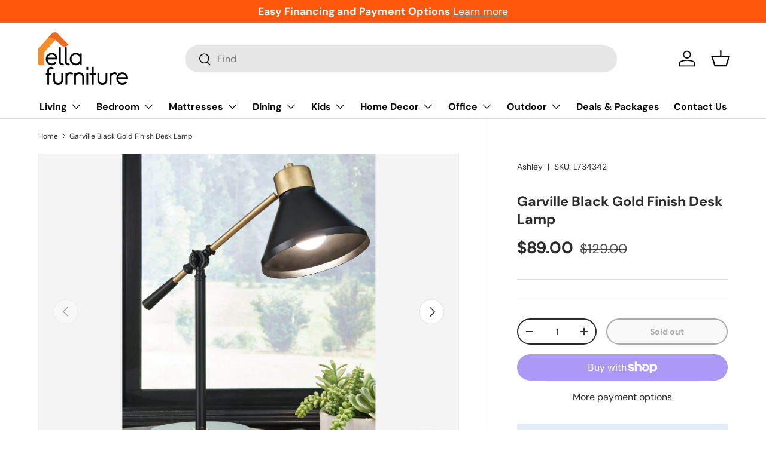

--- FILE ---
content_type: text/css
request_url: https://ellafurn.com/cdn/shop/t/18/assets/product-page.aio.min.css?v=14124944787253694121742454085
body_size: -62
content:
/*
Generated time: March 20, 2025 07:00
This file was created by the app developer. Feel free to contact the original developer with any questions. It was minified (compressed) by AVADA. AVADA do NOT own this script.
*/
.product-main .product-media{margin-top:calc(5 * var(--space-unit));margin-bottom:calc(5 * var(--space-unit))}.product-details__calc .h4{margin-bottom:1.1em}@media (min-width:769px){:root{--product-column-padding:calc(8 * var(--space-unit));--product-info-width:47%}.shopify-section:not(.product-details){clear:both}.product-breadcrumbs .breadcrumbs{width:calc(100% - var(--product-info-width));padding-inline-end:var(--product-column-padding);overflow:hidden}.product-breadcrumbs+.product-main .product-info,.product-breadcrumbs+.product-main .product-media{padding-top:0}.product-breadcrumbs+.product-main .product-info::after,.product-breadcrumbs+.product-main .product-info::before{top:calc(-10 * var(--space-unit) - 1em - 2px)}.shopify-section+.product-main{margin-top:-1px}.product-details+.shopify-section::before,.product-main+.shopify-section:not(.product-details)::before,.shopify-section+.product-main::before{content:"";display:block;position:relative;z-index:-1;width:100%;height:1px;background-color:rgba(var(--text-color)/.15)}.product-main .product-media,.product-main+.product-details>.container{width:calc(100% - var(--product-info-width));float:left;clear:left;border-inline-end:1px solid rgba(var(--text-color)/0.15)}.product-main .product-media{margin-top:0;margin-bottom:0;padding-top:calc(10 * var(--space-unit));padding-bottom:calc(10 * var(--space-unit));padding-inline-end:var(--product-column-padding)}.product-main .product-info{position:relative;width:var(--product-info-width);padding:calc(10 * var(--space-unit)) 0;padding-inline-start:var(--product-column-padding);float:right;background-color:rgba(var(--bg-color))}.product-main .product-info::after,.product-main .product-info::before{content:"";position:absolute;top:0;bottom:-2px;left:-1px;width:1px;background-color:rgba(var(--bg-color))}.product-main .product-info::after{background-color:rgba(var(--text-color)/.15)}.product-main .product-info--sticky{min-height:var(--sticky-height,0)}.product-info__sticky{position:-webkit-sticky;position:sticky;top:var(--header-end-padded,48px);padding-bottom:0}.product-main+.product-details{max-width:calc(var(--page-width,1320px) + var(--gutter) * 2);margin:0 auto;padding:0 var(--gutter)}.product-main+.product-details>.container{max-width:none;margin:0;padding-top:calc(2 * var(--space-unit));padding-bottom:calc(10 * var(--space-unit));padding-inline-start:0;padding-inline-end:var(--product-column-padding)}.product-main+.product-details+.shopify-section::before{top:1px}[dir=rtl] .product-main .product-media,[dir=rtl] .product-main+.product-details>.container{float:right;clear:right}[dir=rtl] .product-main .product-info{float:left}[dir=rtl] .product-main .product-info::after,[dir=rtl] .product-main .product-info::before{right:-1px;left:auto}}@media (min-width:1280px){:root{--product-column-padding:calc(12 * var(--space-unit))}.product-main .product-info,.product-main .product-media{padding-top:calc(12 * var(--space-unit))}}

--- FILE ---
content_type: application/javascript; charset=utf-8
request_url: https://searchanise-ef84.kxcdn.com/templates.9j0H6J0b0w.js
body_size: 4262
content:
Searchanise=window.Searchanise||{};Searchanise.templates={Platform:'shopify',StoreName:'Ella Furniture',AutocompleteLayout:'multicolumn_new',AutocompleteStyle:'ITEMS_MULTICOLUMN_LIGHT_NEW',AutocompleteDescriptionStrings:0,AutocompleteSuggestionCount:5,AutocompleteCategoriesCount:0,AutocompletePagesCount:0,AutocompleteItemCount:10,AutocompleteSuggestOnSearchBoxEmpty:'Y',AutocompleteProductAttributeName:'vendor',AutocompleteShowViewAllLink:'N',AutocompleteShowProductCode:'N',AutocompleteShowRecent:'Y',AutocompleteShowMoreLink:'Y',AutocompleteIsMulticolumn:'Y',AutocompleteTemplate:'<div class="snize-ac-results-content"><div class="snize-results-html" style="cursor:auto;" id="snize-ac-results-html-container"></div><div class="snize-ac-results-columns"><div class="snize-ac-results-column"><ul class="snize-ac-results-list" id="snize-ac-items-container-1"></ul><ul class="snize-ac-results-list" id="snize-ac-items-container-2"></ul><ul class="snize-ac-results-list" id="snize-ac-items-container-3"></ul><ul class="snize-ac-results-list snize-view-all-container"></ul></div><div class="snize-ac-results-column"><ul class="snize-ac-results-multicolumn-list" id="snize-ac-items-container-4"></ul></div></div></div>',AutocompleteMobileTemplate:'<div class="snize-ac-results-content"><div class="snize-mobile-top-panel"><div class="snize-close-button"><button type="button" class="snize-close-button-arrow"></button></div><form action="#" style="margin: 0px"><div class="snize-search"><input id="snize-mobile-search-input" autocomplete="off" class="snize-input-style snize-mobile-input-style"></div><div class="snize-clear-button-container"><button type="button" class="snize-clear-button" style="visibility: hidden"></button></div></form></div><ul class="snize-ac-results-list" id="snize-ac-items-container-1"></ul><ul class="snize-ac-results-list" id="snize-ac-items-container-2"></ul><ul class="snize-ac-results-list" id="snize-ac-items-container-3"></ul><ul id="snize-ac-items-container-4"></ul><div class="snize-results-html" style="cursor:auto;" id="snize-ac-results-html-container"></div><div class="snize-close-area" id="snize-ac-close-area"></div></div>',AutocompleteItem:'<li class="snize-product ${product_classes}" data-original-product-id="${original_product_id}" id="snize-ac-product-${product_id}"><a href="${autocomplete_link}" class="snize-item" draggable="false"><div class="snize-thumbnail"><img src="${image_link}" class="snize-item-image ${additional_image_classes}" alt="${autocomplete_image_alt}"></div><span class="snize-title">${title}</span><span class="snize-description">${description}</span>${autocomplete_product_code_html}${autocomplete_product_attribute_html}${autocomplete_prices_html}${reviews_html}<div class="snize-labels-wrapper">${autocomplete_in_stock_status_html}${autocomplete_product_discount_label}${autocomplete_product_tag_label}${autocomplete_product_custom_label}</div></a></li>',AutocompleteMobileItem:'<li class="snize-product ${product_classes}" data-original-product-id="${original_product_id}" id="snize-ac-product-${product_id}"><a href="${autocomplete_link}" class="snize-item"><div class="snize-thumbnail"><img src="${image_link}" class="snize-item-image ${additional_image_classes}" alt="${autocomplete_image_alt}"></div><div class="snize-product-info"><span class="snize-title">${title}</span><span class="snize-description">${description}</span>${autocomplete_product_code_html}${autocomplete_product_attribute_html}<div class="snize-ac-prices-container">${autocomplete_prices_html}</div><div class="snize-labels-wrapper">${autocomplete_in_stock_status_html}${autocomplete_product_discount_label}${autocomplete_product_tag_label}${autocomplete_product_custom_label}</div>${reviews_html}</div></a></li>',AutocompleteShowInStockStatus:'Y',AutocompleteZeroPriceAction:'hide_zero_price',AutocompleteInStockBackground:'F71A1A',LabelAutocompletePreOrder:'',LabelAutocompleteOutOfStock:'',ResultsShow:'Y',ResultsStyle:'RESULTS_BIG_PICTURES_NEW',ResultsItemCount:45,ResultsPagesCount:0,ResultsCategoriesCount:0,ResultsShowActionButton:'N',ResultsShowFiltersInTopSection:'N',ResultsDefaultMobileView:'row',ResultsShowInStockStatus:'Y',ResultsShowCategoryImages:'N',ResultsShowPageImages:'N',ResultsProductAttributeName:'vendor',ResultsDescriptionStrings:0,ResultsZeroPriceAction:'hide_zero_price',ResultsUseAsNavigation:'templates',ResultsProductsPerRow:3,ResultsStickyFiltersIndent:'150',SmartNavigationDefaultSorting:'sales_amount:desc',SmartNavigationOverrideSeo:'Y',ShowBestsellingSorting:'Y',ShowDiscountSorting:'Y',ResultsInStockBackground:'FC0706',LabelResultsInStock:'In Stock',LabelResultsPreOrder:'',LabelResultsOutOfStock:'',ResultsTagLabels:{"20922":{"label_id":20922,"product_tag":"Special offer","format":"text","type":"text","text":"Special of this Month!","bg_color":"000000","text_color":"FAF2FA","image_type":"new","image_url":null,"position":"top-left"}},ResultsCustomLabels:{"20922":{"label_id":20922,"product_tag":"Special offer","format":"text","type":"text","text":"Special of this Month!","bg_color":"000000","text_color":"FAF2FA","image_type":"new","image_url":null,"position":"top-left"}},ResultsManualSortingCategories:{"soundbars":"158208884815","living-room-sets":"158208917583","bedroom-sets":"158208950351","dining-room-sets":"158208983119","home-office":"158209048655","happy-homes":"158209310799","homelegance":"158209343567","under-500":"158209376335","skyworth":"158209572943","westinghouse":"158209605711","philips":"158209638479","sony":"158209671247","polaroid":"158209704015","nintendo":"158209736783","reclyners-rockers":"158209966159","futons":"158209998927","sleepers":"158210064463","ottomans":"158210162767","coffee-tables":"158210228303","end-tables":"158210293839","full-beds":"158210392143","twin-beds":"158210424911","nightstands":"158210555983","chests":"158210588751","counter-height-sets":"158210916431","counter-height-tables":"158210949199","counter-height-benches":"158210981967","counter-height-chairs":"158211014735","office-chairs":"158211145807","bookcases":"158211211343","package-deals":"158211276879","rugs":"158211309647","reclining-sofa-loveseats":"158955274319","accessory-set":"158983651407","next-day-delivery":"260990337103","rugs-1":"263658602575","wall-clocks":"263658635343","electronics":"263658733647","game-consoles":"263658831951","globofilter-best-selling-products-index":"266874617935","side-end-tables":"266898899023","carbeds":"266908008527","media-collections":"266908893263","luxury-sectional":"266909253711","luxury-sofa-loveseats":"266909319247","patio":"266909352015","soon-available":"266909417551","media-chests":"266909483087","king-beds":"266909515855","queen-beds":"266909548623","chairs":"266909679695","youth-night-stand":"266950049871","youth-futon":"266950082639","youth-desk-chair":"266950115407","youth-desk":"266950148175","youth-chest":"266950213711","youth-day-bed":"266950246479","youth-dresser":"266950312015","youth-bunk-bed":"266950377551","youth-queen-bed":"266950410319","youth-twin-bed":"266950443087","youth-bedroom":"266951426127","youth-full-bed":"266951491663","office-bookcase":"266957750351","reclining-sectional":"266997104719","sofa-sleeper":"267017355343","tv":"267042848847","laptop":"267051171919","xbox":"267051204687","ps_5":"267051302991","italian-bedroom":"267101405263","italian-dining-room":"267101438031","moditalian-leather-set":"267101470799","new-era":"267200233551","nova":"267200331855","polaris":"267200397391","new-arrivals":"267203575887","in-stock-ready-for-delivery":"267203641423","sofa":"268112625743","loveseat":"268112691279","reclining-sofa":"268112855119","reclining-loveseat":"268112887887","end-and-side-tables":"268113051727","console-tables":"268113084495","pier-cabinet":"268113215567","vanity":"268113641551","comforter-sets":"268113707087","quilts-and-coverlets":"268113739855","duvet-covers":"268113805391","king-mattress":"268114001999","queen-mattress-1":"268114067535","twin-mattress":"268114133071","full-mattress":"268114264143","boxspring":"268114460751","dining-table":"268115017807","dining-storage":"268115050575","dining-chair":"268115083343","barstools":"268115181647","office-storage":"268115411023","wall-decor":"268115542095","lighting-lamps":"268115574863","lighting-lamps-table-lamps":"268115607631","lighting-lamps-lamp-sets":"268115640399","lighting-ceiling-pendants":"268115673167","lighting-lamps-floor-lamps":"268115771471","candles-and-candle-holders":"268115804239","vases-and-bottles":"268115837007","sculptures":"268115902543","baskets-and-boxes":"268115935311","bowls-and-trays":"268115968079","canisters-and-jars":"268116000847","area-rugs":"268116066383","throws":"268116099151","pouf":"268116164687","mirror":"268116197455","pet-bed":"268116262991","patio-furniture-tables":"268116557903","outdoor-dining":"268116590671","patio-furniture-seating":"268116656207","outdoor-barstool":"268116688975","outdoor-fire-pit-table":"268116721743","bar-furniture":"268116754511","adjustable-base":"268158566479","pillow":"268201033807","sofa-chaise":"268407177295","coaster":"270242807887","special-of-this-month":"270265483343","bunk-board":"270365556815","sectional":"270365655119","reclining-living":"270365687887","bunk-beds-1":"270365786191","recliners":"270365851727","tv-stands":"270365884495","dresser":"270366113871","over-2-500":"270366310479","youth-king-bed":"270366343247","wall-art":"270366507087","console":"270366572623","sconce":"270366605391","comforter":"270366670927","clock":"270366736463","vase":"270366769231","jar":"270366834767","throw":"270366867535","tray":"270366900303","fireplace":"270366933071","table":"270366998607","outdoor-loveseat":"270367064143","outdoor-table":"270367096911","ashley-express":"270367129679","pendant":"270367293519","desk-chair":"270367359055","outdoor-sectional":"270367391823","shoe-tower":"270367424591","loft-bed":"270367457359","hutch":"270367490127","screens":"270367522895","game-table":"270367752271","game-chair":"270367785039","vanity-mirror":"270367817807","dresser-mirror":"270367850575","hall-tree":"270367883343","black-friday-deals":"271202123855"},CategorySortingRule:"searchanise",ShopifyMarketsSupport:'Y',ShopifyLocales:{"en":{"locale":"en","name":"English","primary":true,"published":true}},ShopifyRegionCatalogs:{"US":["11882299471"]},StickySearchboxShow:'N',ColorsCSS:'.snize-ac-results .snize-title { color: #000; }div.snize-ac-results.snize-ac-results-mobile span.snize-title { color: #000; }.snize-ac-results .snize-description { color: #9D9D9D; }div.snize-ac-results.snize-ac-results-mobile .snize-description { color: #9D9D9D; }.snize-ac-results .snize-price-list { color: #FC0706; }div.snize-ac-results.snize-ac-results-mobile div.snize-price-list { color: #FC0706; }.snize-ac-results span.snize-discounted-price { color: #FFF; }.snize-ac-results .snize-attribute { color: #9D9D9D; }.snize-ac-results .snize-sku { color: #9D9D9D; }div.snize li.snize-product span.snize-title { color: #000; }div.snize li.snize-category span.snize-title { color: #000; }div.snize li.snize-page span.snize-title { color: #000; }div.snize ul.snize-product-filters-list li:hover span { color: #000; }div.snize li.snize-no-products-found div.snize-no-products-found-text span a { color: #000; }#snize-search-results-grid-mode .snize-price-list, #snize-search-results-list-mode .snize-price-list { color: #FC0706; }div.snize#snize_results.snize-mobile-design li.snize-product .snize-price-list .snize-price { color: #FC0706; }#snize-search-results-grid-mode span.snize-attribute { color: #888888; }#snize-search-results-list-mode span.snize-attribute { color: #888888; }#snize-search-results-grid-mode span.snize-sku { color: #888888; }#snize-search-results-list-mode span.snize-sku { color: #888888; }',CustomCSS:'.snize-search-results {    width: 100% !important;    max-width: none !important;    margin: 0 !important;    padding: 0 !important;}div.snize .snize-filters-sidebar ul.snize-product-color-filter {    display: table-caption!important;}div.snize .snize-filters-sidebar .snize-color-name {    display: block!important;    width: 140px;    top: -27px;    text-align: left;    position: relative;    font-size: 12px;    color: black;    left: 38px;}div.snize ul.snize-product-color-filter li {    margin-top: -9px;}div.snize .snize-color-count {    display: ruby-text;    position: relative;    left: 120px;    top: -40px;    font-size: 12px;    font-weight: 500;}@media screen and (max-width: 768px) {div.snize .snize-color-count {        display: none;    }}@media screen and (min-width: 1024px) {div.snize ul.snize-product-color-filter li {    margin-top: -45px;    position: relative;    top: 49px;}}div.snize .snize-filters-sidebar ul.snize-product-filters-list, div.snize .snize-filters-sidebar ul.snize-product-color-filter, div.snize .snize-filters-sidebar ul.snize-product-size-filter {    margin-bottom: 5px;}div.snize ul.snize-product-filters-list li label>span {    font-size: 14px;}div.snize .snize-filters-sidebar .snize-color-name {    font-size: 14px;}#snize-search-results-grid-mode li.snize-product span.snize-title {    font-size: 14px;    font-weight: 700;}',CustomJS:'document.addEventListener(\'Searchanise.Loaded\',function(){(function($){if(Shopify.theme.id==127805947983){$(\'body\').append(`<style>\n            \n.container{\n    max-width: 90%;\n}\n\n.page__content.reading-width.rte.article-content.mt-12.mx-auto{\n    max-width: 100%;\n}\n#snize-search-results-grid-mode li.snize-product{\n    margin: 0 3% 3%;\n}\n\t\t\t\t\t\t</style>`)}})(window.Searchanise.$)});document.addEventListener(\'Searchanise.Loaded\',function(){var SearchaniseResponseData;(function($){$(document).on(\'Searchanise.DataRequestEnd\',function(event,type,params,data){SearchaniseResponseData=data});$(document).on(\'Searchanise.ResultsUpdated\',function(event,container){SearchaniseResponseData.facets.forEach(function(f){if(f.appearance!=="color")\nreturn;f.buckets.forEach(function(b){let div=$(".snize-color-filter-checkbox span[title=\'"+b.title+"\']").parent();if(!$(\'.snize-color-count\',div).length){div.append(\'<div class="snize-color-count">(\'+b.count+\')</div>\')}})})})})(window.Searchanise.$)})'}

--- FILE ---
content_type: application/javascript; charset=utf-8
request_url: https://searchanise-ef84.kxcdn.com/preload_data.9j0H6J0b0w.js
body_size: 11298
content:
window.Searchanise.preloadedSuggestions=['sectional sofa','bedroom set','tv stand','coffee tables','coffee table','dining table','sofa bed','black sectional','living room set','queen bed','bar stools','platform bed','accent chair','dining set','new era','king bed','dining room','sofa sleeper','fire place','twin bed','king bedroom set','night stand','sleeper sofa','queen mattress','dining table set','power recliner','coffe table','happy home','bunk bed','modular sectional','full bed','storage bed','sofa and love seat','box spring','console table','king bedroom','vanity set','king mattress','nesting table','reclining sofa','day bed','tv stand fire place','living room','leather living room set','end table','bar stool','bunk beds','office desk','book case','leather sectional','corduroy sectional','white dresser','ru ru sectional','recliner sofa','platform queen bed','sofa table','living room set velvet','office chair','floor mirror','crown mark','chest drawers','queen bed frame','round dining table set','sofa set','sofa and loveseat','swivel chair','velvet sectional','bed king','italian bedroom','sleeper sectional','marble table','platform full bed','coffe table set','dining server','reclining sectional sofa','black sofa','accent cabinet','dining chairs','louis philip','bar table','leather sofa','love seat','canopy bed','cream sectional','floor lamp','bed frame','sectional with chaise','round dining table','ashley sectional','dining room set','blue sofa','area rug','twin mattress','counter height','round table','bedroom set black','cloud sectional','dining chair','black bed','tv stand 75','bed queen','ella furniture','round coffee table','mattress king','upholstered bed','adjustable base','reclining sectional','round dining','sofa chaise','black dining set','full mattress','memory foam mattress','white dining room table set','pink bed','grey nightstand','triple bunk bed','accent table','loft bed','dresser black','gray sofa','king bed platform','sectional sofas','dining set for 4','cream chairs','green sectional','midnight-madness onyx velvet oversized accent ottoman','bed with drawer','side board','queen platform bed','sectional sleeper','black living room set','accent chairs','end tables','bedroom twin','tv stand fireplace','grey sectional','pull out bed','counter height barstools','new era bedroom','sectional sofa black','mattress queen','memory foam','sofá black','white led bedroom','bedroom white','side chair','coffee tables set','next gen','counter stools','boucle fabric','coffee table set','platform twin bed','dining table glass','power reclining sectional','marble top dining table','double chaise','kitchen table','queen boxspring','happy couch','oversized sectional','sofa loveseat','velvet sofa','gold mattress','lindyn fog','sectional 2-piece','massage recliner','table lamp','ashley tv stand','recliner sectional','king bed frame','table set','black night stand','sofa 2 piece','electric fireplace','led bed','black bedroom set','black dining','room set','coffee set','chest black','midnight madness','dinning set','bed room','dining black','brown bed','dining buffet','alderwood charcoal grey upholstered panel bedroom set','white bedroom set','modmax oyster','ashley rawcliffe','3 piece living room set','lift top','white and gold bed','5 drawer chest','bench storage','amalia silver','6ft upholstered tufted','black bedroom','fire tv','card player','pink bedroom set','sofa and loves','rocking chair','gray sectional','gray night stand','round table dining set table and chair','curved sofa','king box spring','bed full','ashley king bed','velvet bed','ballinasloe 3-piece sectional with','king bed with storage','chair and ottoman','blue sectional','lamps set','sectional recliner','living rooms','double chaise sectional','beige sectional','mirror dresser','shoe cabinet','storage beds','bed lighting','avenue weathered burnished brown panel bedroom set','desk chair','dinning table','boucle sectional','sectional red','sectional pull out bed','counter table','extendable dining set','queen bedroom set','brown sofa','firm mattress','microfiber sectional','realyn chipped set','tv stand with fireplace','extendable dining table','sofa & loveseat','side end table','l shaped','arnett gray','emily bed','bed upholstered','beige bed','hh775 platform bed','black chairs','glass coffee table','dining 6 chairs','full size','mi-1122 franco','black queen bed','wood table','white bed','white dining round','reclining chair','dining bench','tufted sectional','power reclining','stupendous alloy','living room sofa','lift top coffee table','headboard bedroom','recliner chair','round counter height dining','dining glass','ella 4-piece queen bedroom set','reclining set','allen parkway','black velvet sofa','antonella ivory and camel upholstered tufted bedroom set','and sofa','girl beds','cream rug','cloud light gray modern','platform bed queen','tufted queen','lonoke gunmetal','marble bedroom','storage bench','recliner set','twin platform bed','king storage bed','cam as','car bed','beige sofa','queen gray bedroom','bunk beds twin over full','bed red','upholstered bedroom set','pull-out bed','convertible sofa bed','box springs','twin over twin with trundle','bed twin','sofa reclining','emily storage','piece sectional','tufted king bed','king canopy bed','party time','eva ivory','leather living room','bed frames','sofa beige','white led bed','memory foam queen','curio cabinet','altari slate','entertainment center','white sofa','lamp for living room','louis philippe black sleigh panel bedroom set','black barstool','lindyn 3-piece sectional with chaise','tv stand with electric fireplace','sectional sofa leather','queen platform','black full beds','king bed set','counter height dining chairs','white dining table','sofá cama','sleigh bed','black leather','bar cabinet','book shelves','gray chest','ashley living room','fireplace tv stand','coffee table ashley','table and chairs','atticus white platform bedroom set','round table dining','cream sofa','farmhouse bed','royal black sectional','dinning room','happy homes','corner bookcase','aster king bed','twin bedroom set','crystal dresser','phoenix deep cappucino storage platform bedroom set','black dresser','bed storage','panel bed','gold floor mirror','leather sofa set','b1420 kaydell black dresser and','blue bedroom','twin storage bed','fireplace bed','ella dining table','solid wood queen bedroom set','two tone','bed with','curved sectional','2-piece living','emily ivory boucle sofa','oversize ottoman','green velvet','queen frame','ivory sectional','bed twin led','wine bar','twin beds','pub table','crown bedroom','grey dresser','firm king mattress','kitchen table and chairs','grey sofa','silver bed','sectional leather','chair dining','queen storage bed','gray living room','platform bed storage','sectional black','storage bed queen','crown mark kate','sofa sectional','dining table 4 chairs','bed platform king','bunk bed with storage','sleepe sofa','book shelf with drawers','black corduroy sectional','platform upholstered bed','italian bed','simple joy','pull out sectional bed','black queen','king size bed set','table lamps','barzini white upholstered panel bedroom set','coffee tables minimalistic','twin pink','mattress full','leather 3 pc','reclining loveseat','gold coffee table','sectional blue','black velvet','sectional 3 piece','rain drop lamp','canopy bedroom set','ashley queen','lounge chair','round set','coat rack','kids bed','twin over full','sectional ottoman','dining room grey','natural bed','side table','recliner sofa gray','mirror table','cream bed','marble dining set','luz black','bed sofa','sectional gray','lift recliner','oversize chair','black leather metal dining chair','louis philippe red brown sleigh panel bedroom set','storage ottoman','mia dining','fil black','dining room chairs','cloud couch','extendable dining','velvet green','arini brown panel bedroom set','sofa with love','queen canopy bed','6-piece dining','vanity crown mark','made in italy','slate recliner','living room table','full beds','solid rubberwood','tv console','akerson chest','velvet full bed','florence bed','tufted diamond bed','new era bed set','platform bedroom','l shape','bedroom full','bling game metallic platinum upholstered storage bedroom set','table set of','5 piece table set','buffet table','l sofa','loveseat pink','tufted bed','bed platform','red sectional','brown coffee table','tufted bed set','modular black','stonemeade taupe','bed fireplace','power recliner an','table round','outdoor set','vivian sofa','kencher rug','sectional leather sofa','sonic black','black velvet sectional','regata queen','fire place stand fire place','pull out','l shape desk','b9205-k-bed millie','mattress que','b4300-7 lyssa tv stand','white platform bed set 4','dining table vintage','genuine marble table','ashley sofa & loveseat set','poster bed','altari slate chenille sofa','white sectional','nightstand grey','110 black sofa','coaster bedroom','hamilton brown','recliner massage','bed set','sectional sofa sleeper','fire place insert','white night','paradise2 white','stand tv','bling game metallic platinum panel bedroom set','home decor','blacktoft black panel bedroom set','television stand','ashley 87213 altari queen sofa sleeper','chairs for counter height table','alexa 3pc','platform full','next-gen durapella','king with storage','sofa beds','3 piece living room','sectional with pull out bed','jaylen cream finish','beige dining','black table','black love seat','pepe black','vanity chair','sectional sofa grey','wood coffee table','brown recliners','castle bed black','metal bed','vail queen','ella bedroom','panel black','adirondack chair','white leather loveseat','queen size mattress','day beds','millie dresser','egg chair','nova sofa and loveseat','media console','bar set','sofa and love seat fabric','platform queen','joy black','ella king bedroom set','smart tv','folding bed','gold rug','carlton black panel bedroom set','dining room table','sofa recliner solo','large sectional','round bed','icetech mattress','round table dining set','white and gold','twin bed trundle','black dining table','twin boxspring','tv stand with fire place','black couch','ella sofa','felicity glossy white led lighting panel bedroom set','farmhouse dining table','beige living room','micah king','black queen bed panel','recliner loveseat','eden white','maggie birch sofa and loveseat','nightstand white','bedroom sets','black coffee table','dining 8 chairs','king base','realyn bedroom','paris black velvet king storage','2 pc living room','megginson storm sectional','living room set gray','chessington ivory','sofa l','rubberwood dining','green bed','king platform bed','recliner black','5 piece sectional','romance gray','bedroom king','velvet bar stool','sectional sofa 6','white twin bed','dining table 4','fire pl','chairs set','marble coffee table','cal king','power reclining sofa set','4-piece sectional with ottoman','ella bedroom set','velvet living room','beige chair','full upholstered','extra king','regent park pewter','cloud black','sectional with','leather recliner','twin bed with storage','gia black','room package','white modern','boxspring king','ashley bed','bed set coaster','platform bed coaster','dining set 6','stool set of 2','grey leather living room','black double chaise','twin bed frame','the moon','white night stands','white ottoman','king hybrid mattress','boucle stool','sharpe gray','schoenberg white','lillian silver','platform king bed','watson grey oak panel bedroom set','blue velvet dining set','infinity collection','oversized chair','modular seating','ashley sofa','round sectional','led mirror','counter height marble','altari sleeper','big sectional','boucle sofa','chime elite','living room sets','hopkins platform bedroom set','ella power recliner','brantford barrel oak panel bedroom set','barstow pinot noir storage bedroom set','dining blue','white gold','mirror coffee table set','dining round','coaster coffee table','alina sofa and','blue bed','dorian brown upholstered bedroom set','white leather sofa','dining table sets','queen bed with','velvet king','red recliner','bed grey','queen grey bed','realyn full','happy beige modular accent chair new arrival','eden white velvet','velvet double chaise sectional','split king adjustable','crown mark kate gray bed','console television','storage full bed','black 5-piece','curve room','altari sofa ashley','59504 sofa and loveseat','chair recliner','nut swivel glider recliner','royal ultra','lore do','leather ottoman','sandy beach black high headboard panel bedroom set','tundra gray','formal dining room set','metal frame','glass dining','ivory boucle','black sec','entryway accent','xbox controller','emily black king','6 piece dining','altari sofa sleeper','sofa and love set','xl sunday2','lettner light gray full bed','arini grey yellow panel bedroom set','amalia night stand black','bedroom queen','7 piece dining sets','gerri bed','sideboard buffet','twin xl','jessica cappuccino storage headboard bedroom set','chocolate sofa','dining room table set','brown living room sets','bedroom set full','lyssa bedroom set','bed white led','mia gray','jaylen cream','brown living room','coaster vanity','living room set reclining','faux leather living','california king','dining table 6','glass dining set','outdoor table with chairs','white nightstand','deanna grey tufted upholstered bedroom set','black and gold','meridian furniture','brown king bed','gaming desk','leaf table','king size bed frame','box spring king','glass table','upholstered bed blue','led bedroom','makeup vanity','black king bedroom set','futon couch','black tv stand','metal high chair for table','full bedroom set','bench seating dining','cocktail table','kerwin table','short bed','all sofa','kids bedroom','master room','bedside table','blue accent chair','queen box spring','center tables','barzini white wingback tufted bedroom set','king headboard','reversible sectional','wynora gold','arm chair','kaydell set','king frame','mayville white wood nightstand','bunk beds full','circle dining','6 piece dining set','dining set for 6','brooklyn cream','king set bedroom','picasso grey','set bench','pull pull','tables set','headboard king','black marble dining','set grey','couch bed','marble top dining','picasso light','glosco counter height','the happy sectional','extension table','next-gen nuvella','modular sectional sofa','vista grey','marble black','genuine leather','fire place tv','storage platform bed','upholstered king','pull out bed charcoal','grey recliner chair','washable rug','leather sectional sofa','side bar','tufted sofa','green bar stools','dining marble','heights black','led king bed','lamp lighting','power recliner massage','ella indoor','adjustable bed','divina bedroom set','ayla white','bamboo mattress','marble square dining','magnolia sleigh bed','set of 3','power lift recliner','biscoe pewter','recliner sectional ashley','3 piece kitchen set','ashley platform bed','top tier','nesting coffee table','green dining','sectional sofa ashley','modmax oyster performance fabric','modmax granite','dresser and','outdoor table','simple joy sofa','center line','emily dark','ru ru','adelaide bedroom','bar stool l','bed with drawers full','u sectional sofa','bunk bed with','mid-century modern','grey leather room','book shelf','art wall','drawer cabinet','valencia platform bed','oval dining','display cabinet','mattress protector','2 seater sofa','millie brown','chime 12 inch king','queen set','mirror tables','bianka coffee velvet loveseat','xbox series','dining 4 chairs','swivel accent chair','era black','king size mattress','lavon cream','mia light gray','mayville white modern traditional solid wood panel queen bed','miranda white storage bedroom set','markenburg brown dining table','white led bed set queen','black faux leather upholstered tufted king bed','expandable table','metal base','power reclining sofa','emily gray','ashley mocha','round dining tables','sofa de','round sofa','3 piece set','white living room sets','twin set','brown ottoman','mays walnut platform bedroom set','ashley 205-02 sectional','velvet dining','modern white and gold q 4pc bedroom set','skylar grey','beig bed','small sectional','white recliner','bed black','harley black','sandy beach white high headboard panel bedroom set','bed platform queen','briana black upholstered panel bedroom set','king box','dream beige','ashley queen mattress','bed for girl','home elegance','electric recliner','height dining','darcy blue','queen memory foam','office desk chair','iron console table','ella server','leather sofas','bed in a box','cameo gray','twin sofa sleeper','blue leather chair','rocker recliner','hollis kitchen island','full sofa sleeper','sofa velvet','pub table set','rocket charcoal reversible sectional','6217f-sv floor lamp','altari sectional','lila bed','dining table with chairs','bed with drawers','italian black','carter white led','all italianbedroom','sofa loveseat and recliner','black bench','maggie birch','queen bed panel','white platform storage bed set','realyn desk','maribel black','set round','dining table chairs','72 media console','living room rug','serinity rough sawn grey oak cut-out headboard panel bedroom set','corner shelf','ashley edmar power reclining','amalia bedroom set','standing mirror','denker evan white bedroom set','chair barolli','black accent chairs','hunter green','sofa ch','power electric','white bed set','3pc reclining','nectar premier','irene round','full size beds','cadence black led bookcase bedroom set','grey sleeper sofa','emily queen','grey king bed','platform bedroom king black','recliner brown','upholstered storage bed','tables and chairs','lyssa set','robbinsdale sleigh storage bed','dana black','ottoman storage','lounge chaise','blue set','lucky charm','future platform bed','black storage bed','homelegance twin bedroom set','boxspring queen','sectional with storage','italian leather','hybrid queen','twin bed pink','gray oversized sectional','desk vanity','queen box','gold table','king bed slats','platform style king beds','full platform bed','b8180 bedroom','ashley ew0446 trinell','cream dresser','pillow top mattresses','leather reclining set','coffee sofa','franco antique white storage bedroom set','led panel bedroom set','forana light','drawer dresser and mirror','millie chest','2 pc living','dalila rectangular','22 inch high media center','bed with lighting','floor lam','passion black','dresser and mirror','madison table and','emily night stand','bedroom chest','white beds','marble dining table','gaming chair','bedroom sets with lighting','aspen black','complete king','silver bedroom','sunday beige','sofa and ottoman','brown sectional','brentwood upholstered motion reclining sofa taupe','grey velvet','devon beige button tufted upholstered bedroom set','yannis white/gray modern contemporary metal dining room set','beige upholstered tufted platform full bed','patio set','dining butterfly','loft bed twin','theater seats','white king','butterfly leaf','massage chair','antoine white','mirror furniture','orange sectional','twin trundle','sofia bedroom','bolanburg antique white dining table','marble coffee','black dining room','tall dresser','coaster dining table','bean bag chair','swivel glider','ashley jesolo reclining','table with butterfly leaf','gray curved loveseat','blue couch','emily black','marble dining server','dining table gold legs','express dining table','queen foundation','leighton mercury metallic panel bedroom set','velvet dresser','entryway table','black ottoman','black upholstered','fireplace headboard','blue velvet','beige fabric sectional','ladder back side chairs','u shape sectional','black counter height dining set','reclining usb','black recliner','boerna gray recliner','tv stand w led light','lodanna bed set','black leather accent chair','wood chair','dynamo espresso','brown bar stool 24 inch','urielle dark','mayville brown-cherry sleigh','desk with drawers','green furniture','platform base','louis philippe cappuccino panel sleigh bedroom set','leather sofa loveseat','cardano charcoal rectangular dining room set','breakfast table','camille grey button tufted bedroom set','fil black sectional','brown sofa set','ivory king bed','bar stools gold','extendable dining table set','setb9265 lucinda bedroom grou','happy home logan','s7330 max','diamond palace bed','gunnison silver metallic panel with led lighting bedroom set','white tv stand','melody set','gold and black','kauffman dark cocoa panel bedroom set','white vanity','faux marble dining','ashley sectional smoke','gold finish coffee table','bedroom set with storage','console table gold','rangley black','luster gray upholstered king platform bed with footboard storage','outdoor patio','recliner coffee sofa loveseat','upholstered velvet full bed','nest table','dresser nightstand','convertible sofa','felicity glossy white upholstered platform bedroom set','heavy duty','schoenberg bedroom','black and gold coffee table','5 piece modular sectional','bars stools','bedroom dresser','nightstand black','queen bed platform','betty chairs','niña grey','c table side','grey upholstered','sleeper ashley queen','sharpe gray queen bed','black chair','ivory sofa','bench with storage','round dining room','table marble','armany black','silver coffee','faux black marble dining','corduroy sofa corduroy','sectional 6-piece','tv stand with','black round dining','realyn tv','queen sofa','dining table 8 chairs','varley vance','konya black','dream cloud','nectar k','xl t','bedroom queen bed','double deal','dining chair,velvet','bedroom emily','natural bed queen','sofa bed grey','round dining table marble','leather sofa sleeper','modmax console','s8155 dasha grey','round storage bed ivory','jasmine peaks','atticus king','pull out sofa','vivian ivory','3-piece reclining','cinderella antique','white full bed','bunk be','hudson cherry','sonic grey','sofa sectional brown','millie king','regata black','loui phillip','light gray','sectional set','hybrid full','bonita cream','m727 12 memory foam queen mattress','raha ii','sofa and love seat set beige','dining at','luz brown','s9381 lavon grey','berrington adjustable','comfy cream','sectional sofa with ottoman','silver king bed','everett faux marble top dining table natural walnut and white','peak hybrid','corbin gray','chaise oversized','with a massage','desk with chair','millennium king protector','queen platform bed pu leather','midnight chocolate','black stools','black oversized sectional','kara queen','corduroy sectional happy','3 drawer shelf','black gold','entryway accent bench','round dining set','white 2 sofa set','10 inch hybrid','pull out bed new era','rowena coaster faux white marble end','nectar mattress','3-piece leather set','glass dining room set','4-drawer chest','patterned accent chair','louise set','amalia white','rocket gray','xl cloud black','lift up','moriville dining table','ivory sofa and loveseat','ashley gray sectional','end tables white','hopkins full','diamond pink','russelyn gray','3 seater sofa','large bed','dining set 4','bar stools swivel and','counter barstools','wood bed frame','corner cabinet','sectional with pull out','begonia gray brown','table tv','stone made','tea table','modmax oyster performance fabric,next-gen nuvella','magnolia sleigh','barnsana ash chenille power recliner','jaymes bed','infinity bedroom set','square dining','zion upholstered','sectional sofa with','coaster platform bed','sectional brown','round coffee','chair set round','emily white','pink queen','albert black','eden queen','valor beige','king storage bed on','recliner leather','barlin mills','wooden table','brown reclining sectional','mattress and box','dresser 6 drawers','dining room table and chairs','kitchen cart','b4780 king bed','spaceship sand power','leather sectional black','bed king black','lana white','black pull-out','sectional chaise','black table dining','korestone end table','bedroom set black and gold','simplejoy sand chenille','3-piece sectional','heartcort quartz chenille sofa','millennium mattress queen','aiken upholstered tufted counter height stools','bed full white','bed frames full','full sleeper','2 piece sofa','green and bar stool','kitchen island and','nini queen','platform bed with storage','light bed','tv stand gray','t nini black upholstered platform twin bed','sara white upholstered tufted platform queen bed','hall table','bedroom collection','coffee table black','fire tv stand','boyington power','sofa be','gold sofa','solid wood','sofa leather','l shape sectional','midnight madness 4','boucle bed','bench bed','nogales acacia and coastal grey rectangular dining room set','car beds','queen velvet bed','leather match','grey velvet set living room','comforter set','vail bench','dining set 48','dining with','futon bed','weston espresso','dining white','california king bed','sectional with cuddler','ella queen bedroom collection','dining chair black','metal rails','white bed room set','dorrinson two-toned','glider rocker','shower chair','mattress and','sembene antique multi-color panel bedroom set','ella king','sofa and loves at leather','living bed','panther sculpture','trestle table','coaster tamarac upholstered','newell twotone gray panel bedroom set','round sectionals','ashley 597-03 sectional','night stand white','lennon 1715set-rb','dooma gray velvet','brooklyn sectional','kiki black','dining table marble','anti scratch','bar stools set of 2','josephine black upholstered tufted w tv lift panel king bed','miami black','coffee tables artful','oversized sectional sofa','infinity collection grey italianbedroom','glass coffee set','florida white modern solid wood and rectangular glass dining table 6 faux leather chair set','leather tan','stillwood vintage','tv stands','high back reclining chair','nadia square padded seat counter height stool set of 2 beige and gold','icarus sofa','finl dining room set','recliner 3-piece','kauffman washed taupe panel bedroom set','black sectiona','cloud sofa','sectional rawcliffe','sofa sets','entryway bench','queen bed with storage','adjustable sofa bed','maxon place','black velvet king bed','king only','sofa cam','coaster pissarro grey','tall tufted bed','elbiani sofa','frederick weathered oak sleigh panel bedroom set','white sofa and','stone top coffee table','faux sheepskin','gray bar stool','lucia chest','coffee chair','ashley queen sofa sleeper','queen mattress with','wood chairs','lift table','aiden black','table with benches','grey accent chairs','miltonwood teak chenille','future platform','copal mattress','triple bunk','charcoal gray living room','phoenix reddish orange storage platform bedroom set','selena buttermilk sleigh platform bedroom set','lindenfield silver','sturlayne brown queen upholstered panel bed','eva bed','brown side table','western grey','dining table and chairs','b710 s','king bedroom sets','night stands','metal bed frame','hopkins bed','3 piece sectional','white chair','cashton set','modern dining','chrome end table side table','power sofa','expandable dining table','altari conventional','brown buffer','millie brown finish transitional modern wood grain twin panel bed','ew1024-268 tv stand 59"l','green accent chair','ashley refined','wall panels','happy modular sectional on sale sofaloveseat','full foundations','coffee living room set','accent pillows','aria light gray','mayville white modern traditional solid wood panel no','chair bar','black faux marble top dining room set','sectional gray with','microfiber fabric sectionals','sofa recliner','metal box','computer tables','behold clayton modern traditional fabric upholstered sofa & lovesea','homelegance twin bedroo','7-piece dining','james bed','ashley 981-03 sectional','rose bed set','nailhead trim sofa','salford metallic sterling and charcoal grey panel bedroom set','square table','alexa new','floating shelf','accrington sofa ashley','eastern queen size bed','ella black','full bed upholstered in','raf ashley','drop leaf table','ashlyn 3-piece upholstered sloped arms living room set white','pink chair','cristian bedroom','camelia gray glass-top round counter height','king metal bed','outside furniture','brantford barrel oak storage bedroom set','draycoll pewter power','luz chocolate','prince black','chaise sectional','height counter chairs','paris black','ashley 29102 earhart','ramon metallic sterling panel bedroom set','vail bedroom set','brentwood black sectional','florence gray','robyn dark walnut upholstered headboard bedroom set','counter height round dining table','wood dining chairs','linen modern','white queen bed','malcolm brown faux leather','ella silver','mi-1122 franco 3pcs grey','tundra queen bed','lily fur','palomar adjustable height bar stool grey and chrome','lorenzo dark grey rectangular panel bedroom set','blue queen bed','sectional low profile','pull ou','bedroom set king','putty loveseat','rug for kitchen','3 pc recliner','genevieve gray platform bedroom set','dining room 2-piece','gray fabric dining room set','mocha velvet','center hill brown','bedroom baby','bed velvet','white and gold handle','blue dining table set','black and gold dining','black dining chairs','nap queen mattress','round glass dining table','sofa for room','ridgedale latte and weathered dark brown tufted headboard bedroom set','velvet bed sets','louis philippe white sleigh panel bedroom set','koralynn stone','bed with storage','power recliner set','louis phil','queen pink','putnam brown','sidney rustic pine panel bedroom set','galen white transitional twin bed and twin corner bookcase bed','king size','pink bed frame full','chenille microfiber','altari slate chenille queen sofa sleeper','glass table with chairs','nesting tables','jaylen black','rustic bed','dewcrest caramel and licorice panel bedroom set','cambeck whitewash queen panel bed','realyn nightstand','bed bench','woodmont rustic golden brown storage bedroom set','d1236 valentino blue','ella gray velvet','rowe dark cherry youth twin bookcase platform corner bedroom set with youth trundle','bed complete','velvet black chair','coffee table 3 pc','pink sectional','penelope black and midnight star led lighting panel bedroom set','taylor grey wooden bedroom set','black living room','mahoney pebble chenille sofa','kitchen table set','bayflynn console table','lounge chair sofa','we dora bisque','millwood weathered natural and rustic black metal ash veneers engineered wood and metal bookcase','yates black platform','franco dresser','grey bed set','home elegance dining','finley genuine marble counter','markenburg bedroom','bed crystal','grey dining table','grey living room set','full bed frame pink','hall tree','ivory coffee','ashley 12020 bladen full sofa sleeper','limited edition firm','georgina 4-piece','pub chairs','coffee artful','exeter dark burl tufted upholstered sleigh bedroom set','allura white faux leather upholstered tufted led panel bedroom set','ottoman bench','counter height swivel','gray queen bed','weston black','full foundation/box','accent chair orange','sectionals so','arm sofa','santana navy velvet','gray faux leather upholstered tufted king bed','queen headboard','platform set','brown accent chairs','mara white contemporary solid wood glass italian dining room','black panther','apple iphone','bed with storage blue','beige bedroom set','lyssa queen','high dining','stillwood vintage linen sleigh panel bedroom set','bean bag','storage bedroom','brown tv stand','lindyn fog/gray','madonna black queen king','blue velvet set with table','living room grey','sectional black velvet','platform bedroom set','reclining sectionals','mona gray upholstered led panel bedroom set','edmonton rustic tobacco panel bedroom set','b600 rose platform','flory black','black velvet upholstered platform king bed','piece dining sets','corbin dresser','black and brown dining set','tv console cabinet','lucia nightstand','white couch','lyssa night stand','kids boy bed','dining chairs sold separately','2-drawers nightstand','set dining','camelia gray','white bedroom set new era','rubberwood chair','royal beige','103 denim sofa & loveseat','brown dining','island chair','serenity mod grey panel bedroom set','side console tables','leather rocker recliner','realyn dining table','paradise bedroom','silas 3-piece','base queen','brown faux leather dining room set','comfort set king','egg chairs','round coffe table','ashley recliner','italian chest','louis philippe','led table','ella ivory velvet sofa & loveseat','nina gray','mirror with led','chrestner gray','avery white','8 piece dine','brown 300833q','mirrored coffee table','velvet fabric accent chair','black slate','sofá l shape','full bed frames','deanna tufted upholstered black bedroom set','dining tables','altyra bedrooms','black top','sutter creek vintage bourbon poster bedroom set','new arrival','blue recliners','sectional bed','lg smart tv','sectional gold','leather recliner 3pcs','6ft tall upholstered tufted headboard','b9200-q-bed millie','set with lighting','platform panel bed','walnut coffee','black end table','large mirror','medea vintage oak traditional solid wood and veneers marble top dining set','sofa en l','coffe tables','table with chair','ella sectional','nectar queen','brown dresser','spring mattress','mona gray','realyn two-tone bed','ashley signature design bladen','dining room white','recliner with','raha grey','avery ivory','ashley 321 sectional','louis philip nightstand','coffee tables glass','beverly white gloss chest','miranda storage black bedroom set','white king bed','lyssa frost modern sturdy wood king led faux leather upholstered tufted panel bed','in round','roanhowe brown 68 home office desk','panel queen','chime elite 10','tv media center','68 tv stand','5 piece set eastern king bed gray','tall chest','red leather','sectional leather low profile','ashley hollynyx','yates brown','g111101 white','5 piece bedroom set','sofia black','cressida white','b6910-q-hbfb amalia','black sofa sleeper','recliner white','3 room packages','blue dining','nightstand silver','whiting gray','elk grove vintage bourbon rustic storage bedroom set','double chase sectional','black king platform','bar chair','ella coffee','grey round table','lift coffee','new dining room','sofa sleep','dominique white panel bedroom set','tv fir','led light bed','icarus l double chase sectional velvet','extra large rug','brown polished motion sofa','glass dinette','bed teñí set','ashley realyn','eleanor metallic upholstered tufted bedroom set','high beds','black occasional tables','lyssa twin','air massage','wood twin bed','con panel do','cocktail tables','dinette set with bench','mia dining collection','wicker sofa','loveseat brown','bluetooth bed','oversize sectional','table with leaf','franco burnished oak storage bedroom set','cozy living rooms','playwrite 4-piece','cambridge cappuccino','sectional white','logan black sectional','grey dressers','glass dining table grey','eva brown','3-piece living','onita white chest','in stock','glass coffe table','grayish brown','led full bed','deryn park cherry upholstered rectangular dining room set','lucinda dresser','realyn queen','chairs and ottomans with side','ne b55','king storage platform bed','ashley cottonburg','counter top','with platform','bedroom set with lighting','marlow rough sawn multi platform bedroom set','full bed coaster','gold bookcase','adjustable king','kaydell black queen upholstered panel bed','lodanna king','meridian tv stand','ella gray','blue tufted upholstered bed','ashley happy','living room set l beige','hallway table','oxton epresso upholstered rectangular counter height dining room set','signature design by ashley','3 piece black','beachcroft beige outdoor dining','morelia dark gray chenill','gold handle nightstand','sofá brown','reclining leather','3 piece leather','black 5-piece bedroom set','gray fabric upholstered platform king bed','full length mirror','left arm','king platform','and wash','inn table','crown mark tanner dining set','black set','sandy beach black storage sleigh bedroom set','briana black platform storage bedroom set','marion coastal white storage bedroom set','pillow top sofa','taupe living','night stand dark gray','table butterfly leaf','milano pearl','white dining chairs with metal','round kitchen table and chairs','sofa and loveseat blue','wynora white','foundation king','light blue couch','tv inch','90 dining table','winslow smokey walnut and coffee bean panel bedroom set','velvet black sofa','queen bedroom','upholstered velvet bed full','oxton rustic upholstered countered-back rectangular dining room set','hillcrest white panel bedroom set','living room furniture leather','stella grey modern contemporary sleek solid','tufted bed with storage','fire place with','king headboards','dining room gold','blue dining set','hh906 king','vanity set with','tufted queen bed','memory foam bed frame','12 inch memory foam','counter height chair','sofa white','ashley 93003 hyllmont','black bedroom group','luna swing','fabric dining','avenue panel bedroom set','white living room','full boxspring','hh620 platform bed','110-2pc charcoal','blue chai','white rug','modern bedroom','tyler creek','rocking recliner','storage benches','heidi metallic platinum upholstered poster bedroom set','acrylic table','king bed room sets','memory foam queen mattress','durango smoked peppercorn and grey upholstered bedroom set','power recliner sofa','memory foam 12','set marble','memory foam twin','wexford glass top dining table','darcy sofa by ashley','metallic champagne','royal bedroom set','diamond palace','white sands','black lamps','beechnut king','stella grey modern contemporary sleek solid wood metal velvet tufted sectional','mellow bedroom king','occasional table','manchester beige and wheat upholstered arched headboard bedroom set','new sofa 3pcs','greenfield upholstered power reclining loveseat with console ivory','raf sectional','erlangen midnight','new sectional','dark brown sofa set','sleep sofa','chaise lounger','queen bed set','lyssa frost led faux leather upholstered tufted panel bedroom set','two toned','millie grey','felicity white','round glass top 4 chair','and cabinet','chair gray','memory foam mattress queen','hopkins brown platform bedroom set','table chairs','wingback chairs','ashley millennium','green sofa','sofa recline','lv table','sienna black velvet','counter stools set of 3','led twin','helen bed','wingback chair','bed head','square table set','modmax ottoman','full bedroom','full bedrooms set','full bunk bedroom set','ottoman of bed','low table','james gray','black sectional with','black cupholder','microfiber sofa','sectional black sofa','2 piece brown sofa','2 piece brown','black rug','4 dining room','swivel chair green','tan sectional','bed frame king bed','bed frame king','upholstered wingback accent club chair','grey panel bed','blue teal table','living table','grey wood','stand grey wood','chime 10 inch full hybrid','emily nightstand','charcoal gray sectional','counter height table set 4','counter height table set','sectional with pull-out bed & storage','midnight 4 piece','butterfly leaf dining','pull out sectional'];

--- FILE ---
content_type: text/javascript;charset=utf-8
request_url: https://bgproxy.paytomorrow.com/shopify/mpe/script/f4fbcd83-d1df-4298-b9fc-de0bc77cc961?shop=ella-furniture.myshopify.com
body_size: 1147
content:
(function (d) {
var ptScript = "https://cdn.paytomorrow.com/js/pt-mpe.min.js";
var h = d.getElementsByTagName("head"),
s = d.createElement("link");
s.setAttribute("rel", "stylesheet");
s.setAttribute("href", "https://cdn.paytomorrow.com/css/pt-mpe.min.css");
h[0].appendChild(s);
loadScript(ptScript);
function loadScript(script) {
var h = d.getElementsByTagName("head"),
 s = d.createElement("script");
s.setAttribute("type", "text/javascript");
s.setAttribute("src", script);
 h[0].appendChild(s);
}
 var interval = setInterval(function () {
if (typeof PayTomorrow !== 'undefined' && !!PayTomorrow) {
clearInterval(interval);
 mpeInit();
}
}, 100);
function mpeInit() {
PayTomorrow.mpeInit({
debugMode: false,
enableMoreInfoLink: true,
logoColor: "original",
 maxAmount: 12000.0,
 maxTerm: 48,
 minAmount: 300.0,
 mpeSelector: ".pt-mpe",
 priceSelector: "div.price-list > span.price.price--highlight",
storeDisplayName: "Ella Furniture",
prefixString: "",
postfixString: "",
primeHasZero: false,
appendSelector: "",
priceDelimiter: "",
publicId: "6313ad37098b3dac40931abd4cdca3a0",
 displayMicroOffers: false,
 displayPrimeOffers: true,
 maxMicroAmount: 500.0,
 primeApr: 9.99,
}) }  })(document);